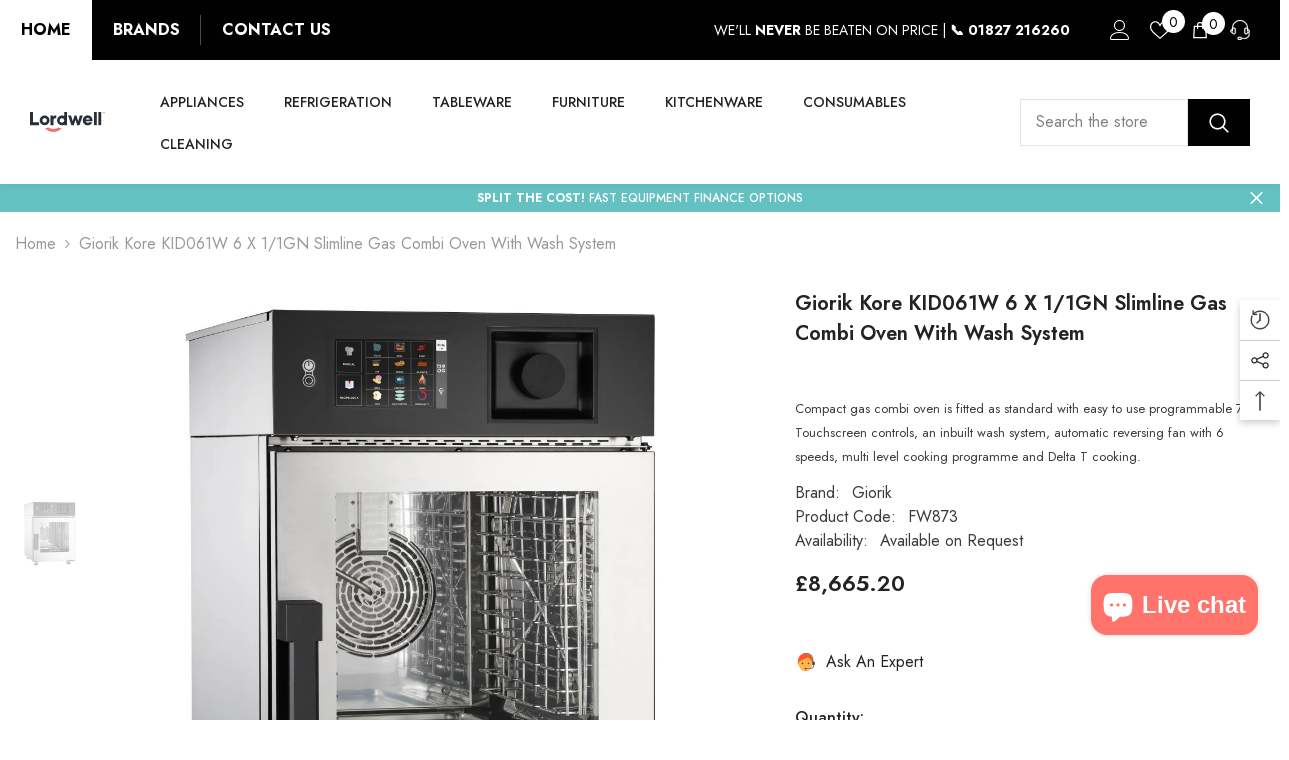

--- FILE ---
content_type: text/html; charset=utf-8
request_url: https://lordwell.co.uk/products/giorik-kore-kid061w-6-x-11gn-slimline-gas-combi-oven-with-wash-system-fw873?view=ajax_recently_viewed&_=1763608752796
body_size: 942
content:


<div class="item">
  <a class="first-info" href="/products/giorik-kore-kid061w-6-x-11gn-slimline-gas-combi-oven-with-wash-system-fw873" data-mobile-click><svg aria-hidden="true" focusable="false" data-prefix="fal" data-icon="external-link" role="img" xmlns="http://www.w3.org/2000/svg" viewBox="0 0 512 512" class="icon icon-external-link">
	<path d="M440,256H424a8,8,0,0,0-8,8V464a16,16,0,0,1-16,16H48a16,16,0,0,1-16-16V112A16,16,0,0,1,48,96H248a8,8,0,0,0,8-8V72a8,8,0,0,0-8-8H48A48,48,0,0,0,0,112V464a48,48,0,0,0,48,48H400a48,48,0,0,0,48-48V264A8,8,0,0,0,440,256ZM500,0,364,.34a12,12,0,0,0-12,12v10a12,12,0,0,0,12,12L454,34l.7.71L131.51,357.86a12,12,0,0,0,0,17l5.66,5.66a12,12,0,0,0,17,0L477.29,57.34l.71.7-.34,90a12,12,0,0,0,12,12h10a12,12,0,0,0,12-12L512,12A12,12,0,0,0,500,0Z"></path>
</svg>
            <img srcset="//lordwell.co.uk/cdn/shop/files/fw873.jpg?v=1713402405" src="//lordwell.co.uk/cdn/shop/files/fw873.jpg?v=1713402405" alt="Giorik Kore KID061W 6 x 1/1GN Slimline Gas Combi Oven with Wash System" loading="lazy" class="motion-reduce hidden-mobile" sizes="auto"/>
            <a class="hidden-desktop" href="/products/giorik-kore-kid061w-6-x-11gn-slimline-gas-combi-oven-with-wash-system-fw873">
              <img srcset="//lordwell.co.uk/cdn/shop/files/fw873.jpg?v=1713402405" src="//lordwell.co.uk/cdn/shop/files/fw873.jpg?v=1713402405" alt="Giorik Kore KID061W 6 x 1/1GN Slimline Gas Combi Oven with Wash System" loading="lazy" class="motion-reduce" sizes="auto"/>
            </a></a>
    <div class="second-info">
      <div class="first product-item" data-product-id="9086154637608"><div class="product-vendor">
                    <span class="visually-hidden">Vendor:</span>
                    <a href="/collections/vendors?q=Giorik" title="Giorik">Giorik</a>           
            </div><a class="product-title link-underline" href="/products/giorik-kore-kid061w-6-x-11gn-slimline-gas-combi-oven-with-wash-system-fw873">
                <span class="text">Giorik Kore KID061W 6 x 1/1GN Slimline Gas Combi Oven with Wash System</span>
        </a>
             <div class="product-price">
        
<div class="price  price--sold-out ">
    <dl><div class="price__regular"><dd class="price__last"><span class="price-item price-item--regular">£8,665.20</span></dd>
        </div>
        <div class="price__sale"><dd class="price__compare"><s class="price-item price-item--regular"></s></dd><dd class="price__last"><span class="price-item price-item--sale">£8,665.20</span></dd></div>
        <small class="unit-price caption hidden">
            <dt class="visually-hidden">Unit price</dt>
            <dd class="price__last"><span></span><span aria-hidden="true">/</span><span class="visually-hidden">&nbsp;per&nbsp;</span><span></span></dd>
        </small>
    </dl>
</div>

      </div>
      </div>
        <a class="second" href="/products/giorik-kore-kid061w-6-x-11gn-slimline-gas-combi-oven-with-wash-system-fw873"></a>
    </div>
</div>

--- FILE ---
content_type: text/css
request_url: https://cdn.shopify.com/extensions/6e21da70-bc51-4567-bd1a-69925d547247/iwocapay-138/assets/banner.css
body_size: 218
content:
@font-face {
  font-family: Aesop;
  src: url(https://static.iwoca.com/fonts/Aesop/Aesop-Light.woff2);
  font-weight: 300;
}
@font-face {
  font-family: Aesop;
  src: url(https://static.iwoca.com/fonts/Aesop/Aesop-Medium.woff2);
  font-weight: 500;
}
@font-face {
  font-family: Aesop;
  src: url(https://static.iwoca.com/fonts/Aesop/Aesop-Bold.woff2);
  font-weight: 700;
}

.iwocaPayWrap {
  background: rgba(244, 247, 250, 1);
  color: rgba(8, 23, 43, 1);
}

.iwocaPayContent {
  font-family: "Aesop";
  font-size: 32px;
  font-weight: 300;
  line-height: 42px;
  letter-spacing: 0px;
  text-align: left;

  display: flex;
  justify-content: space-between;
  align-items: center;
  background-image: url('./Shapes.svg');
  background-repeat: no-repeat;
  background-position: bottom;
  position: relative;
}

.iwocaPayShapes {
  display: flex;
  align-items: flex-end;
}

.iwocaPayTextContent {
  flex-grow: 1;
  padding: 10px 0px 30px 50px;
  max-width: 600px;
}

.iwocaPayInterestFree {
  font-weight: 700;
}

.iwocaPaySmallPrint {
  font-family: "Aesop";
  font-size: 10px;
  font-weight: 500;
  line-height: 16px;
  letter-spacing: 0px;
  text-align: left;
}

.iwocaPayTagLine {
  font-family: "Aesop";
  font-size: 24px;
  font-weight: 500;
  line-height: 32px;
  letter-spacing: 0px;
  text-align: left;

  padding-right: 50px;
  white-space: nowrap;
  display: flex;
  justify-content: center;
  align-items: center;
}

.iwocaPayLogo {
  padding: 0px 12px;
  display: inline-block;
  margin-top: 6px;
  height: 32px;
}

.iwocaPayBlueDoughnut, .iwocaPayMobileBlueDoughnut {
  position: absolute;
  top:0;
}

.iwocaPayGreenDoughnut {
  position: absolute;
  right:0;
  bottom: 0;
  overflow: hidden;
}

.iwocaPayMobileBlueDoughnut {
  display: none;
}

.iwocaPayInterestFree {
  white-space: nowrap;
}

@media screen and (max-width: 1000px) {
  .iwocaPayWrap {
    display: flex;
    justify-content: space-between;
    align-items: center;
    background-image: url('./MobileShapes.svg');
    background-repeat: no-repeat;
    background-position: right;
  }

  .iwocaPayContent {
    flex-direction: column;
    background-image: none;
    align-items: flex-start;
  }

  .iwocaPayTextContent {
    padding: 5px 12px;
    font-size: 14px;
    line-height: 20px;
  }

  .iwocaPayTagLine {
    padding: 0px 12px;
    font-size: 14px;
    font-weight: 500;
    line-height: 20px;
  }

  .iwocaPayMobileBlueDoughnut {
    display: block;
  }

  .iwocaPayBlueDoughnut {
    display: none;
  }

  .iwocaPayGreenDoughnut {
    display: none;
  }

  .iwocaPayLogo {
    margin-top: 3px;
    height: 21px;
    padding: 0px 4px;
  }

  .iwocaPayMobileShapes {
    display: block;
  }
}



--- FILE ---
content_type: text/css
request_url: https://cdn.shopify.com/extensions/6e21da70-bc51-4567-bd1a-69925d547247/iwocapay-138/assets/details_banner.css
body_size: -488
content:
@font-face {
  font-family: Aesop;
  src: url(https://static.iwoca.com/fonts/Aesop/Aesop-Light.woff2);
  font-weight: 300;
}
@font-face {
  font-family: Aesop;
  src: url(https://static.iwoca.com/fonts/Aesop/Aesop-Medium.woff2);
  font-weight: 500;
}
@font-face {
  font-family: Aesop;
  src: url(https://static.iwoca.com/fonts/Aesop/Aesop-Bold.woff2);
  font-weight: 700;
}

.iwocaPayDetailsBannerWrap {
  display: flex;
  max-width: 240px;
  align-items: center;
}

.iwocaPayDetailsBannerText {
  font-family: Aesop;
  font-size: 12px;
  font-weight: 300;
  line-height: 16px;
  letter-spacing: 0px;
  text-align: left;  
}

.iwocaPayDetailsHighlightedText {
  font-family: Aesop;
  font-size: 12px;
  font-weight: 700;
  line-height: 16px;
  letter-spacing: 0px;
  text-align: left;
}


--- FILE ---
content_type: image/svg+xml
request_url: https://cdn.shopify.com/extensions/6e21da70-bc51-4567-bd1a-69925d547247/iwocapay-138/assets/GreenDoughnut.svg
body_size: -471
content:
<svg width="48" height="43" viewBox="0 0 48 43" fill="none" xmlns="http://www.w3.org/2000/svg">
<path d="M11.2134 45.2649C10.5506 64.4612 25.5714 80.5718 44.7678 81.2345C63.9641 81.8972 80.0747 66.8764 80.7374 47.6801C81.4002 28.4837 66.3794 12.3731 47.183 11.7104C27.9867 11.0477 11.8761 26.0685 11.2134 45.2649ZM62.2608 47.0319C61.9625 56.0329 54.3971 63.065 45.3961 62.7667C36.3951 62.4684 29.363 54.903 29.6613 45.902C29.9596 36.901 37.525 29.8688 46.526 30.1671C55.5358 30.4853 62.579 38.0221 62.2608 47.0319Z" fill="#00B378"/>
</svg>


--- FILE ---
content_type: application/javascript; charset=utf-8
request_url: https://searchanise-ef84.kxcdn.com/preload_data.6R0J3X1G7d.js
body_size: 12695
content:
window.Searchanise.preloadedSuggestions=['vogue stainless steel','coffee machine','chefs knives','churchill bowls','ice machine','tormek t-2','baking tray','chef jacket','bain marie','frying pan','serving dish','food processor','dinner plates','kitchen aid','robot coupe','chopping board','combi oven','milk jug','sous vide','cake stand','gastronorm tray','heating element','ice cream','knife sharpener','rice cooker','churchill stonecast','veg prep','microwave oven','display fridge','milk jugs','bar glasses','baking tin','melamine bowls','buffet serving','veg prep machine','chef knives','stainless steel table','olympia kiln','salad bowls','chafing dish','olympia fondant','food storage container','cast iron','samuel groves','frying pans','wine glass','sauce bottle','coffee pot','wine glasses','food presentation','kitchen trolley','storage container','churchill stonecast plate','display stand','victorinox knives','steelite plate','disposable cups','oval dish','food waste bin','safety shoes','chopping boards','vogue pans','plastic storage','induction pan','side glass','meat slicer','hot water boiler','ice maker','stainless steel gastronorm','vegetable slicer','washing machine','cappuccino cups','matfer bourgeat','folding table','plastic lid','rectangular plate','melamine bowl','serving spoons','tormek knife sharpener','cambro tray','coffee pots','heavy pan','gas burners','bread knife','chef trousers','serve over counter display','serving trays','side plates','vogue tri-wall','mixing bowl','cocktail glasses','hi ball','plastic container','victorinox chef knife','coffee cup','induction pans','waffle maker','pedal bins','large cooking pots','pint glass','melamine plate','service cutlery','chopping board set','white plates','olympia flat','table and chairs','pizza oven','stick blender','thermal cut out','steelite simplicity white','cake tin','gastronorm 1 polycarbonate','knife bag','buffet bowls','menu holder','polar fridge','microwave ovens','afternoon tea','coffee mug','dick knives','food warmer','dualit toaster','rectangular plates','washing rac','bar stools','cutlery tray','tea urn','drinks dispense','buffalo element','churchill melamine','sugar bowl','wall shelf','pasta machine','vogue tsuki','red wine glasses','knives sharpener','kitchen knives','william edwards','unox bakerlux','stainless steel sink','loaf tin','bolero table','cutting board','table spoons','kitchenaid mixer','cutlery set','chalk board','multi deck display','cambro dishwasher','craft plate coupe','lincat fryers','champagne flute','serving tongs','plastic cup','vacuum packing','serving bowls','olympia cavolo','planetary mixer','measuring jug','polar glass','plastic bottle','kilner jar','oven safe','food packaging','coffee cups and lids','cambro container','hallde vegetable preparation machine','serving spoon','mini saucepan','baking trays','under counter fridge','spice shelf','jacket potato','oval plates','bar equipment','pedal bin','paper cups','vogue stainless steel pan','ice bucket','serving dishes','dudson harvest','induction hob','toilet roll','steelite bowl','table base','tray bake','plastic glasses','dining plates','black plate','olympia coffee','sauce pan','amefa buffet','stainless steel gn pans','bread basket','squeeze bottle','pasta bowl','blast chiller','temperature prob','vegetable preparation','oven trays','vogue gastronorm','gastronorm 1 lid polycarbonate','tray trolley','counter display fridge','pizza cutter','latte glass','date labels','sauce pans','display freezer','rectangular platters','churchill pink','gastronorm container','gn 1/1 tray','coffee mugs','lumina fine china','square ring','schott zwiesel','soft drinks','rowlett toaster','bar blender','melamine crock','convection ovens','red coffee cup','robert gordon','stainless steel tables','blender jug','vogue storage','walled plate','buffalo thermostat to','saute pan','hand whisk','espresso machine','table knives','steak knife','menu display','pasta bowls','vacuum jug','black tin','paring knife','chest freezer','kitchen aid mixer','water glasses','table cloths','hand mixer','tea cup','cocktail shaker','food cups','wooden stand','pass through','bar spoons','cling film','wooden display','chefs knife','dark wood table','counter dishes','vogue storage container','churchill platter','olympia fusion','cake cover','cast aluminium','parry fully welded stainless steel','double fridge','salt and pepper','vogue shelf','chopping board rack','olympia mug','olympia plastic','hot water','cup with saucer','pepper mill','chef works','vac pack','hot cupboard','coffee cups and saucers','wooden chopping board','cake storage','bottle fridge','bottle cooler','butter dish','polar evaporator','heated display','bean to cup','food storage','hot plate','3 basket fryer','wooden box','buffet service','kitchen signs','fridge undercounter','serving bowl','plastic gastronorm','vogue pro knife','slim jim','poly carbonate','drain pump','aps stainless','shoes for crews','weight scale','shelving unit','steel bowl','oval tray','churchill stonecast evolve','walled plates','dip pots','clear cover','food heat','cast iron plate','steak knives','display fridge side glass','mini steel pan','green bowl','ingredient bin','blue seal oven','soup bowls','stainless steel bowls','heavy duty stainless steel table','wooden tray','palm leaf','bottle coolers','steel toe cap','coffe cups','steel gastronorm 1/1','cocktail glass','grab go','drinks tray','glass racks','order pads','hand blenders','bar trays','water filter','rolling pin','small bowls','pressure cooker','cake fridge','syr bucket','stainless steel','meat knife','salad container','olympia plates','side bowls','baking dish','gastronorm polypropylene','conveyor toaster','cake display','cold cup','8oz cup','steel bin','electric ovens','salt pepper','food covers','black knife','pie dish','olympia pink','sauce jug','stainless steel jug','stack rack','menu boards','ice cream freezer','blue tumbler','melamine plates','small coffee','bains marie','hygiplas knife','drip tray for','trays mm','saucepan stainless steel','stainless steel basket','steelite mugs','walk in','knife storage','glass door','bread tin','churchill ramekin','robo coupe veg prep','mop handl','coffee 8oz','red wine','service station','vogue tri wall','buffalo blade','heated cabinet','gn pan','delivery bag','blow torch','silicone mat','gastronorm gn 1/1','tray with handle','storage container with lid','serrated knife','bar fruit','service spoons','pastry brush','table napkins','olympia spoon','bar stool','deli containers','square plates','paella pan','can opener','soup spoons','knife sharpening','take away cups','silicone mould','blue roll','tormek t','gas burners table top','pizza peel','plastic signs','espresso cup','juice dispenser','chef knife','steelite plates','serving plate','a frame','churchill vitrified','matfer bourgeat gastronorm','10 l food container','display bowl','thermal cut','steel table','wood serving table','crisp display','water bath','modern twist','cambro basic 610','bbq gas','wooden crate','convection oven','chairs stackable','fry pan','olympia lumina','storage bin','beverage urn','tumbler glass','glass rack','cambro gastronorm','buffet tray lid','alchemy tray','churchill stonecast evolve coupe','ice machines','smoothies blender','buffalo blender','half pint','round bin','metal ramekin','athena oval plate','buffalo lid','quench mug','12oz cups','recycling bin','napkins 40x40','insulated jug','double ended','pizza table','stem beer glasses','kitchen sink tap','rectangle dish','buffalo dial','waring double waffle maker ww200k','steam wand','12oz cold cups','table fork','upright freezer','door stop','soup kettle','lid for vogue saucepan','polar filter','rational icombi pro combi oven icp 6-2/1/g/n','olympia whiteware','meat mincer','poseur table','roasting dish','gastronorm trolley','cake slice','drip tray','polar led light','pastry knife','chafing dishes','polar ice maker','cotton waist apron','melamine platter','chalk pens','santos grinder','candy floss','food prep','churchill stonecast round wide rim bowl','tea cups','glass cloche','table napkins paper','salt & pepper mill','hot water urn','stainless steel pans with handles','cup with lid','kitchen trolleys','polar shelf','manual microwave','food cutter','metal bowls','salad spinner','poached egg pan','dishwasher basket','roasting tray','polar fridges','shower cap','fiesta cup','champagne glass','ice cream machine','unox oven','wine buckets','coffee and saucers','tray wooden','steelite craft','slip buster','cold room','steelite aurora mug','casserole dish','buffet display','merry chef','white coffee mugs','display wooden','champagne glasses','bin bags','vogue knee operated','counter displays','casserol dish','palette knife','dynamic blender','royal porcelain','zoin tibet','24oz kraft','bottle squeeze','bin wheels','32cm lid','soap dispenser','dishwasher with drain pump','high speed','bamboo plates','robot coupe blade','bowls 80mm','food tongs','microwave fuse','white dinner plates','kitchen spoon','plastic jug','buffalo bbq','under counter storage','vogue sink','display cabinet glass','le chef','de buyer mandoline','oven safe serving dish','self adhesive','kiln sandstone','olympia sandstone','food probe','utopia tumbler','wooden serving','salad display','buffet spoon','gas fryers','digital timer','buffalo induction','cutlery holders','coffee urns','slush machine','eco burner','blue seal','melamine trays','high ball','diversey sure','double fryer','induction range','buffalo gas','stonecast plume','ice well','polar slush','olympia kiln ocean','slicing knife','melamine square','sink plug','led transformer','shelf wall','1985 electric wet bain marie','de buyer','dynamic mx91','wire shelf','speed pourer','blue glasses','dual grip','beverage dispenser','salamander grill','gas griddle','fire lighters','stainless bowl','vogue double handled cheese cutter','white plate','table leg','churchill vintage','vogue chamber vacuum pack bags 300x350mm 100 pack','condiments holder','womens safety','cambro elements','cambro shelving','bowl melamine','fryer sive','dessert glass','fruit bowl','buffet trays','deep fryer','take away lid','food process','baking sheet','ink coupe plates','wire basket','chef trousers black','non slip','carbon steel','carving knife','cambro insulated','metal base','pie warmer','ice cream tub','cooking trays','vacuum pack','flour bin','crepe machine','drink tray','barista machine','diamond wheel','vacuum packing machine','knife rack','plate cover','cambro trolley','sugar bowls','churchill plates','non slip mat','beer bucket','simply syrup','butter dishes','knife block','plastic pot','paper napkins','olympia whiteware flat','buffalo fryer head','buffet risers','pastry mat','steel jug','table top fridge','large serving bowl','dualit kettle','milk jug olympia','sandwich press','buffalo stick blender','churchill homespun accents aquamarine','pump flask','high chair','hand blender','mop bucket','heat lamp','aluminium shelf','burger press','buyer non-stick','serving tong','bolero table tops','gravy boat','baked potato oven','black iron pans','cam dolly','counter display','white platter','churchill monochrome','commercial baking tray','paper bowl','harvest plates','metal tray','shower gel','whipped cream','gastronorm polycarbonate','antique taupe','double double sink unit','bloomer box','basket stand','wood frame','ceramic gastronorm','coffee cups','kiln cappuccino','oval platters','1/1 gn lid','olympia kiln saucer','saute pans','thermal cut-out','combi ovens','chip pots','lincat cibo','classeq pass-through','buffalo thermostat','table top fryer','steam pans','small chopping','tea bags','knife bread','flat trays','salad bowl','amefa fork','salad bar bowl','buffet bowl','olympia whiteware flat round plates','wooden bowl','preserve jar','dolly glass','oval shape plate','japanese knife','control knob','santos jug','ice cream maker','floor mat','preserve jars','buffalo 10ltr','vogue 24cm','oven stand','washing up liquid','cleaning trolley','stainless cleaner','vogue lid 28cm','matfer mould','cereal dispenser','cereal bowl','inch plate','vogue pizza','display rack','buffet platter','spritz glass','olympia kristallon polypropylene','small dishes','hobart dish washer','polar glass door','coffee percolator','kitchen canopy','vegetable preparation machine','ml jug','ingredient bin storage bin','buffalo feet','vogue stainless steel tables','tea light holder','stacking chairs','drink dispenser','churchill tanner','mousse ring','fosters refrigeration','rack shelves','display container','display cabinet','series 7 utility','stainless steel frame','blue seal 1200mm','from colpac','red bin','measuring jugs','oven safe bowl','kiln moss','olympia athena oval plates','undercounter fridge','salad box','polar guide','toughened hi','fiesta coffe cup lids','spanish pan','vogue induction pan','vogue aluminum','trays for oven','lincat silverlink','gastronorm tray 1/2','knife set','alvo cup','sauce bowls','deep fat fryer','2l jug','vogue trolley','juice pour','wide rim','crock black','chair trolley','kraft salad bowl','steelite craft quench mugs','bottle opener','drinks fridge','die cast','menu holders','cheese cutter','cambro 4 tier premium','serving tray','black basket','storage box','coffee stirrers','chopping board stand','cooker top','napkin holder','veg chopper','buffalo salamander grill','brita purity c','alchemy cup','dynamic heavy duty stick blender smx 600 turbo','chef coat','white plate bone china','deep stock','food sealer','cake box','bowls mixing','schneider bread proofing','hallde veg','flat griddle','olympia kiln smoke','stainless steel tray','not heating food','trolley wheel','stainless steel centre table','hygiplas low-density','black chefs whites','display fridge glass','waring blender jug','ice cream container lids','ice cream containers','coffee grinder','night blind','gravy jug','apron black','fish slice','bit on the side','gluten free','vac bags','serve over','salad bar','water boilers','warming cabinet','cheese dish','wooden board','vinegar glass','cookie cutter','victorinox rosewood','pasta basket','fish and chip','buffalo mincer','caterlite microwave','food container','kitchenaid mixe','colour spra','vogue fruit wedger','kitchen knives set','air fryer','digital scale','rimmed bowl','bottle cap','counter top assisted service','main knife','glass trolley','foster glass fridge','fluted edge','timeless vintage','shot glass','wooden forks','potato chipper','long tongs','element cap','28cm frying pan','olympia cafe saucers','onion machine','steel sharpener','vogue saucepan lid 32cm','gold cutlery','cooking spoon','glass plate','stainless folding table','food tray','gin balloon','ice bucket stand','hand soap','brown sugar syrup','triangle plates','kraft salad','meat thermometer','bratt pan','bolero high chair','plate warmers','large serving plates','electric pans','spiral mixer','tealight holders','sundae glass','griddle pan','olympia glass','stacking mugs','chip pan','parry 2 burner','stainless steel folding table','paper cup','cambro cart','table c','olympia champagne','tsuki series','disposable lids','gastronorm 1 cover polycarbonate','baking parchment','plastic jugs','dessert spoon','monte carlo glasses','fridge boxes','sauce pot','freezer bags','panini grill','gastro 20mm','insulated teapot','measuring cups','vegetable serving dish','ice cream gelato','single induction hob','syr handle','dessert spoons','craft blue bowl','fruit storage','gastro inserts','cups and saucers','onion chopped','bakery rack','mercer wavy-edge','bianco bowl','tall glass','vogue roasting','steel mixing bowl','ice cream scoop','chip pot','plastic trays','splash guard','pumpkin spice syrup','vegetable peeler','candle holders','milk pan','polar g592','oven tray','milkshake blender','temp probe','cooks kn','vogue plastic storage box','electric frying pans','grey enamel','soup pot','oven door seal','soup cups','olympia flat round plates','old fashion','food servery display','hot counter tray','churchill coupe plates petal pink','steel sink','compostable trays','emerge seattle','dispenser cling film','fast food tray','lapis cups','polar c-series','hells handle','blast freezer','vacuum chamber machines','chocolate tempering machine','coffee jug','reusable fork','pie cab','cast iron dish','buffalo sealing','buffalo thermal cut-out','pass through dishwasher','coffee pots stainless steel','cooking tongs','utopia glasses','dinner knife','winterhalter glasswasher','champagne steelite','oven to table','2 litre container','display date','serving table','chopping board sets','taco holder','bin liner','table top fryers','metal table','men’s safety trainers','safety trainers','crate display','compostable bowl','disposable bowls','olympia bowls','dicing grid','table trolley','glass box','curry bowl','cambro boxes','olympia toughened tumblers','cambro basic','electric range ovens','eared dish','hallde cutting tools 4 pack','kitchen racks','small bowl','1l jug','water jug','olympia ocean','cooker hood','turning knives','gastronorm liner','veg cutter','unox tray','polar middle door spare gl009','vouge pan','evaporator fan','furniture polish','athena mugs','vegware 12oz','synchronous motor','double handled cheese','polar display fridge','food thermometer','measuring jug 2ltr','stainless steel milk jug','wooden cutlery','bar cooler','clotted cream','gn 1/1 platter','blue platter','temperature probes','pasta cutters','hot cloth','black handled','double commercial fridge','parry electric grill','rice wood','bamboo was lates','buffalo slicer','savoie wine glass','steelite alvo','cake dome','cake plate','baguette pack','plastic bottles','lazy susan','dynamic dynacube manual vegetable chopper with blade set','cocktail napkins','cambro freshpro','shredding machine','banquet chairs','bowls 90mm','salad bar bowls','bread baskets','melamine salad bowl','stainless basket','blue icing','dress shoes','chefs hat','slate boards','kitchen roll','chest freezers','cake divider','kebab knife','olympia athena wide rimmed plates 165mm','cake cutters','kitchen aid whisk','4 tier wire shelving','blixer lid','tsuki knives','chef whites','dynamic dynacube','tong black','glass bin','robo coupe lid','robo coupe','silicone brush','pastry brushes','mixing spoon','mop head','salad serving dish','araven plastic storage','clearing trolley','black tim','chef & sommelier cabernet','dinner plate','stone cups','plate coupe 8','craft plate coupe 8','heat sealer','vacuum seal','square tin','fine china','induction pan vogue','induction saucepans','water cooler','churchill melamine stonecast','blue seal griddle','toilet rolls','electronic scales','glass jugs','grey trays','security mini','amefa oxford','rinse aid','coke zero','steelite baja cactus rectangle trays','matter whisk','hallde cutting tools 4 pack h84012','coffee syrups','commercial food processor','steelite baja cactus rectangle','plates plastic','bonzer can opener','white wine small','cocktail set','cocktail bar','unox trays','churchill isla','unox sf','vinyl gloves','durable bin','bottle bins','robot coupe blixer lid','sauce bottles','gastronorm tray 150mm','caterlite induction hob 2000w','plastic take away','porcelain blue','hot bag','knife wrap','victorinox slice','shelf wall mounted','parry bain marie','buffalo shaft','lpg g3512','saucepan lid','disposable wooden','drip tray for oil','cambro 4 tier','fridge display','knife case','trays 460x330','white banquet roll','vat number','buffalo bar blender','round wood stand','clear squeeze bottle','conical strainer','chopping board 600x450','matfer bourgeat excellence stainless steel stock pot','excellence 28cm','nj9238gk compressor','marker pen','chocolate shaving','cake card','flat mop','meal box','beaumont glass','geneva guild','ice scoop','coffee spoons','kitchen thermometer','fruit tongs','high density chopping board','blue water glasses','luggage cart','knife harp','colour coded knifes','casserole lids','samuel casserole lids','extractor fan','tea glass','soup urn','socket mop','high heat','glass water bottle','range oven','olympia kelso','cambro camwear','hair net','pink plates','fusion buffet','whisk guard','red stop','dishwasher rack','olympia bead cutlery','cutlery with soup spoons','blue cup mugs','coffee machine bean to cup','hand squeegee','vogue stainless steel & aluminium tri-wall mini saucepan 9cm','salt shaker\'s','sola hollands','stonecast barley white walled plate','chip cup','olympia build-a-bowl','victorinox serrated','craft green plate coupe','olympia kristallon','meat grinder','plastic tub','brown tray','noodle bowls','chill box','muslin cloth 990mm x 10m','buffalo l511 element','olympia pack','round baking tray','glass door hinged','piston funnel','single induction','black aprons','display fridge glass-sided','warming drawer','tall pint glass','pizza tray','32 cm pan','olympia airpot','milk steamer','white chef jackets','chef jackets','foil containers','huhtamaki pause disposable coffee cups','lin st fryers','polar table top fridge','dick roll bag','sundae dishes','silicon mat','polycarbonate container','cleaning gloves','global knives','olympia gastronorm','speed pourers','4 tier wire shelving kit','ir6 rg24','oasis citrus','classic chef knife','service trays','poached egg','harley cutlery','punch barrel','soft serve','cano water','red spirit','plastic tubs','gas fryer','olympia athena','utopia carafe 1l','insulated serving bowls','fryer utensil','stainless steel frying pan','shallow pan','williams crystal 2 door bakery freezer','water pipe','hand wash','glasses lav','knife sharper','cake smooth','churchill alchemy ambience','alto-shaam deluxe control converge 3-shelf multi-cook oven cmc-h3h dx','sauce boat','rational icombi pro combi oven icp 20-1/1/g/n','polar handle ah341','doughnut machine','polar u series fridge','pan set','sola ibiza','coffee flask','paper plates','bamboo board','sauce dispenser','pizza stone','elegance flute','toaster heating element','samsung dryer','wooden spoon','white wine glassware','electric fryer','heavy duty stainless steel work table','hobart twin utensil washer with drain and exhaust heat recovery uxtrc-10a','from synergy','gastronorm non stick','kilner berry','stainless steel saucepan 18cm','buffalo catch','champagne bucket stand','white service','dough mis','polar water sensor','large bain marie','falcon electric griddle','vogue tsuki series 7','bread knifes','tin foil','bolero parasol','industrial cooker','churchill stonecast accents','table runner','copper mug','ladies white fitted chef jacket','f dick 1905','bbq tongs','steel wall shelves','food trays of bain marie','gas stove','steel tables','high table','slotted spoon','catering lpg','paste bowls','table risers for food','cutlery holder','gastronorm 1 polinorm','basket fryer','chef & sommelier','foil container','digital thermometer','glass storage','xl ladies chefs','dough scrapers','bar blades','sink waste','lpg water urn','wire shelving','syrup vanilla','mini soap','foster 52kg blast freezer/chiller cabinet bft52 17/286','coffee glasses','tin storage','table numbers','enamel plate','olympia canvas','range cooker','lazzo dinner spoon','vogue gastronorm rack','santos juicer','kings cutlery','vogue stainless steel folding work table','compact jugs','sink colander','stainless steel plate','folding chair','dough mixer','robot coupe 3 lid','table slip cover','churchill cinnamon','chef skull cap','mini fridge','party box','spice rack','olympia cavolo flat round plates','shelving kit','buffet riser','cooker gas','grease trap','foster fridge','milk fridge','fridge fan','buffalo 1mm slicer disc','dough fridge','blue spoon','roasting tin','cheese grater','chocolate sauce','wearertech relieve','wearer tech','caterlite food processor','craft bowl','black plates','stonecast mug','alto-shaam deluxe control vector 4 shelf multi-cook oven vmc-h4h dx','bolero perth','electric cooker','pizza screen','coupe glass','gas urn','heat lamps','gastronorm pan','knives sharpening','high density','silicone lif','frying pan non-stick','chip basket','plug guard','polar u-series ice','cheese knife','soup plates','kraft salad bowls','polystyrene boxes','champagne coupe','bottle stoppers','racking store','griddle elements','stainless steel big','bottle top','salad spinners','fiesta cup 12oz','hog roast','soup spoon','sugar pot','fryer range','drink syrups','buffalo 6 burner','roasting trays','olympia mineral rectangular plates 335mm','dick serrated','aps four tier','sugar pourer','replacement 4.5mm cutting plate for buffalo meat mincer 22','hot dog','victorinox palette','boston shakers','first aid','sandwich prep','wusthof chef knife','birkenstock tokio','buffalo filter support','vegetable cutter','santos 10ltr dough mixer 10','kilner bands','large colander','red wine glassware','ketchup dispenser','cup & saucer','glaze pop','pizza pans','coffe cup','take away packaging','sola lotus','flat top','knife sets','tee towels','mini 90mm','vogue lid','fruit basket','cambro gobox','syrup caramel','peppermint syrup','cleaning products','bin liners','unox bakerlux shop pro camilla touch 10 convection oven','bowls round','washing racks','bar fridges','condenser fan','tormek professional','thermo lid','buffalo board','tab grabber','potato peeler machines','date gun','bin 40l','gas rings','butler tray','salad pots','food bowl','roasting lid','tabletop ovens','table ovens','table top ovens','vogue soft grip','olympia kiln plates 280 mm','olympia kiln plates 280mm','round takeaway','street food','hot counter serv','dispo round','dishwasher powder','bamboo cutlery','rice husk','polypropylene jug','chip crowns','grease proof','amt gastroguss','non com','whipped cream vogue','tormek professional knife sharpener','steelite craf raspberry','steelite craf mugs','steelite craf','kitchen clothes','pink mug','luxury toilet rolls','hand towels','gas interlock','steelite aurora','paper slipcovers','room service trolleys','50 cm lid','kraft tray','utopia timeless vintage martini','coconut shell','hollowick liquid candle','hollowick liquid candles 8hr disposab','merrychef eikon e1s high speed oven','whiskey glasses','pizza box','bolero wheels','bolero swivel wheels','reserved signs','vogue cf339','tradition plus','pastry cutter','deep ceramic','glass table','food liner','ingredient coop','10l container','bread container','walk in fridge','knife holder','all clad','bin magnet','colour code','soup cauldron','colour knives','chefs knifes','chef knifes','colour knifes','chef knifes colour','cookie jar','saw blade','schneider bottle','buffet bread board','compostable bags','cast iron juices','polar g-series countertop food display fridge 120ltr black','mobile hand wash','cream whipper','tea & coffee jug','milk & sugar pots','clipper tea','tea coffee jug','grey trolley','lincat lamp','olympia kiln cappuccino 230ml','foot handles','refuse sacks','egg slice','uffin tin','yorkshire pudding','handwash dispenser','hold o mat','gas oven','araven tub','hygiplas chefs knife white 15.5cm × 1','eco ware','steelite simplicity jugs','glass jar','matfer bourgeat classe','portable hot plate with','portable hot plate','hot lamp','cake lids','utopia glass','insulated gravy','utopia cutlery','glass polisher','ice machine glass','pan 16cm','outside tables','coffee cleaner','kitchen stickers','cocktail strainers','churchill dishes','service soup','soup display','condiment display','chip scuttle','hot hold trolley','trolley with sides','enclosed trolley','allergen saf t zone','7 set chopping boards','jam portions','bun tin','wood care display','oval plates black','steamer pans','condenser dryer','chopping board 7','7 chopping board set','tumble dryer','dishwasher salt','black napkins','baguette bag','safety posters','vogue dishes','stainless steel table 1800','steel toe trainers','sack holder','braked castor','label gun','kraft soup','amefa table fork','amefa virgule','olive apron','parasol base','11 inch coupe','araven gastronorm','white bowl','oslo churchill','black napkin','master class pan','tap inlet','bourgeat 16cm','paper tray','reusable bowls','disposable bowl','disposable plate','ogue magnetic knife rack','olympia serving tray','1 litre jar','blender lock ring','white walled plate','cambro tray camtread black 457mm x 660mm','black tray','chefs shoes','coffee filter paper','coffee filter','kraft 5oz','bio pak','buffalo coffee pot','glass coffee pot','vogue stainless steel midi pot wash sink with undershelf','rational combi oven care control tablets red','beaumont box','ice cream container','utopia pint','san miguel','bar module','buffalo rubber','arcoroc hi ball','arcoroc hiball','buffalo upper cast','menu a4','wheel trolley','square wheel','glass boxes','boxes glasses','racking glasses','brownie tin','kids activity','blue bowls','serving bowl for curry','bowl for curry','mumbai collection','wooden crates','marco water','olympia mugs fondant','pompeii stone','hobart parts','dustpan & brush','suma grill d9','kraft pots','pet cup','kraft bowl','kilner wide mouth seal','kilner seal','pot wash sink','25 l bin','radnor still fruit','olympia conical','digital thermostat xr02cx','cutlery sets','table stainless steel','stainless table','stainless cold','stainless cold room','fusion rice','olympia fusion rice','hygiplas low density chopping boards','wusthof classic paring','polar g-series upright fridge 600ltr','kitchen tables','microplane da412 gourmet grater','fiesta tray','liquor glass','lined wine glasses','comfort topper','cheese plate','churchill nova plate','burger plastic','vogue bench can opener cog','canape spoons','stainless steel wall shelf','clip holder','label holder','label grip','label stands','drain shelf','mat fabric','cable floor','cable floor mat','cable protector','cable mat','big bucket','table number','table number grips','a3 menu','hot water hand wash basin','table top bin','toilet tissue','4oz aqueous','suction set','butter ramekin','turning knife','serving slice','thermo mix','white chopping board','wood server','beer dispenser','spice tray','non stick pan 20cm','non stick pan','8 inch plate','cup saucer','polar middle door spare gl004','meadow churn','tea sets','vouge pots','vouge pans','vogue 32cm','black salad tongs','salad tongs','grill plates','olympia mugs','measure 35ml','glass cleaner','cleaning caddy','cleaning tray','bolero chair','conference chair','drinks dispenser','vinegar bottle','wooden fork','coffe mug','mango purée','vogue carbon steel paella pan 33cm','vogue stainless steel saucepan 14cm lid','vogue stainless steel saucepan 24cm lid','vogue lids','vogue steel casserole pan','stainless steel casserole pan','vogue casserole pan','vogue casserole','buffalo mm','chairs conference','just for you soap','kitchen equipment','buffalo vacuum pack gasket','site survey','moveable table','athena cereal','athena pasta','poly carbonate cup','bread bin','foldable trolley','d w','de buyer special shortbread kit','handle mop yellow','handle mop','spare ldpe refillable bottle 1000ml with rubber tube','vegware clear','cake cutting','wok skimmer','oyster knife','cup trolley','kitchen solutions','fly killer','robot blixer 3','hotel plates','starter plates','steelite alvo venitia plates 165mm pack of 36','rona wine glass','bottle lids','matfer bourgeat disposable comfort xl piping bags','salad knife','polycarb sundae dishes','spirit pourer','coffee machine cleaning brush','plastic plates','90mm ring','table top freezer','g377 fan','polar g-series pizza prep counter fridge with topper 368ltr','lincat hot plate','baking tray uropa','vogue table','cream dish','lincat filter eb4fx','lincat filter','buffalo heat and soup kettle','olympia fondant bowls','vogue scoop 900ml','wham cuisine','tongs 300mm','brita quell st','rona edge','olympia kiln platter','filter coffee','black chopping board','small metal bowl','black tongs','black to','18cm santoku','well vegetable','well slicer','coffee flasks','glassrack extender','bar tables','robo coupe 29341','small metal bowls','twin tank twin basket countertop electric fryer df618','foster blast','waring stick blender','kraft soup cups','sous vide machine','vogue muffin','dynamic junior','tray slide','bormioli rocco emilia swing top bottle','pelican pump','small measuring','hygiplas thick high density chopping board standard','steelite alvo saucer','purple knife','infrared food warmer','economy table','waring bowl','slimline serve over counter','retarder prover','coffe grinder','buffalo oven','electric veg chopper','vegetable chopper','cambro lid freshpro','food slicer','vegetable slice','cake boxes','waiter pad','note pad','tea light','conference chairs','bowl tasting','tasting bowl','steelite stacking mug','chocolate duster','chocolate sugar','drink toppings','blue melamine bowl','afternoon tea stand','soft serve ice','speed well','tormek professional knife sharpener t-2','guide rings','rings mousse','olympia bowls pink','planetary mixer stand','microwave 1000w fuse','fuse microwave 1000w fuse','fuse microwave 1000w','buffalo small lid','cake cases','nest it','sweet bird puree','plastic spoon','napkin dispenser','white mugs','sorbet gelato','under counter dishwasher','fly zapper','buffalo s heating element for bains marie','parry modular bar shelving station mb-ss','parry modular bar shelving station mb-ss9','parry modular bar ice well mb-iws','spice jar','fan motor','buy bib','matfer bourgeat frypans','matfer bourgeat induction','polypropylene cup','200ml bottles','bottle bags','buffalo ignition','kitchen spoon with hook','spare refillable bottle','olympia kiln pasta','chiller controller','wash basin','conic bowls','ripple bowl','cheese knive','water jugs','power blender 5','electric flat griddle','washing tabs','menu display/storage','cup tray bake','blade x 20mm','kit blade & pusher x 20mm','kit blade & pusher','cup carrier','coffee cup holder','plate carrier','buffalo combi oven','salad tong','black tong','jantex dual bucket mop wringer with frame','large kilner','glass bowls lid','glass bowls','victorinox kitchen shears','long neck tap','mason glass','robot coupe r301 ultra','robot coupe 1mm slicing disc','metal stand','dough box','vogue knife','wood acrylic magnetic knife block','ceramic kamado','le chef professional trousers','amefa metropole','lincat hot water boiler wall mounted','oval vegetable','whisk kitchen aid','napkin ring','olympia oval vegetable','japanese mandoline','bread tins','gateaux mould','kitchenaid whisk','small black tea tray','de buyer mandolin','freezer shelf','mixing spoons','vogue preserve jars 285ml','the when','food check thermometer','melamine stonecast','plastic melamine','manual water softener','jantex bin bags','polycarbonate tumbler pebbled','plastic tumbler','combi oven 1 phase','12oz cup','ice cream fridge','wooden serving dish','long square','serving wooden','hot water taps','for dynacube','santoku series 7','piping bags','bar fridge','olympia kiln moss','black jug','cutlery black','oven baking dishes','isi gas','harley spoon','polar guide set','churchill agano','amefa lou','amefa lou laguiole','sola lima','red and white wine glasses','gravy dispenser','3 pint jug','toughened hi ball','14 dinner plate','cookie tray','coffee tamper','milk steamer jug','fiesta cups with lids','fiesta cups','table top griddle','craft green plate coupe 8','cold foam','cake cutter','lpg fryer','vogue wedger','chip bag','buffet signs','cold cup fortune','aluminium teapot','tray vogue baking tray','vogue baking tray','induction pan sets','polar compressor','induction wok','dish basket trolley','magnetic knife rack','pestle and mortar','coffe urns','lincat silverlink fryer','chair carrying','food label','buffalo veg prep belt','tray lid','stonecast melamine','chafing fuel','aps roll top cool display tray single deck','blue seal flat grill','blue centrefeed','salt tablets','glass carafe','bottle openers','canape spoon','table for cakes','slate trays','dispenser paper kitchen towel','dispenser kitchen','baja sandstone','vogue stainless steel table with upstand 1200mm','rotary switch','aps black deli spoon 6 pack','salad spoon','fish knife','coat hooks','stemless bowl glasses','bowl glasses','buffalo 10l inner pot','buffalo 10l inner','disposable spoons','upright display cooler black','nisbets essentials upright display cooler black','spice grinder','santos blender jug','santos blender','coloured tongs','blue container','hanging scales','mx91 mx2000','fondant mint','thor pilot','buffalo door handle','door handle','bormioli rocco','smoke churchill','churchill tide','stack up old fashioned','stack 210ml','stonecast barley white','alvo plate','buffalo door track','heating elements','date code genie labels','oven dish','lasagne dish','black baking dish','black serving dish','black casserole','ovenproof dishes','cake stands','tapas dish','tapas fish','fries equipment','mixing bowl metal','display chest freezer','victorinox pastry','victorinox chefs','victorinox paring','utopia fork','onis endeavor','takeaway box','kitchen timer','fire bowl','dishwasher liquid','quench mug green','hand sink','cocktail bartenders','unox stand','unox rossella','finish professional rinse aid','kenwood kmix','plates paper','pizza wheel','wiper 2ply','steamer tray','perforated gastronorm','fiesta plate','rational tab','glass basket','paper towel','vacuum jug 1ltr','induction units','victorinox fibrox slicing','cross back bib','sandwich grill','large enamel soup mugs 670ml','large mugs','large mug','electric hob','ice cube','olympia canvas small rim round plate wheat','small fork','cake forks','milk fri'];

--- FILE ---
content_type: image/svg+xml
request_url: https://cdn.shopify.com/extensions/6e21da70-bc51-4567-bd1a-69925d547247/iwocapay-138/assets/MobileBlueDoughnut.svg
body_size: -476
content:
<svg width="36" height="42" viewBox="0 0 36 42" fill="none" xmlns="http://www.w3.org/2000/svg">
<path d="M-74.7984 -22.8987C-75.7047 3.35231 -55.1637 25.3835 -28.9127 26.2898C-2.66176 27.196 19.3695 6.6551 20.2757 -19.5959C21.182 -45.8469 0.641045 -67.8781 -25.6099 -68.7844C-51.8609 -69.6906 -73.8921 -49.1497 -74.7984 -22.8987ZM-4.99101 -20.4823C-5.39894 -8.17345 -15.7446 1.44299 -28.0535 1.03506C-40.3624 0.627131 -49.9788 -9.71855 -49.5709 -22.0274C-49.163 -34.3363 -38.8173 -43.9527 -26.5084 -43.5448C-14.1875 -43.1097 -4.55589 -32.8032 -4.99101 -20.4823Z" fill="#205EAC"/>
</svg>


--- FILE ---
content_type: image/svg+xml
request_url: https://cdn.shopify.com/extensions/6e21da70-bc51-4567-bd1a-69925d547247/iwocapay-138/assets/logo.svg
body_size: 1139
content:
<svg width="112" height="24" viewBox="0 0 112 24" fill="none" xmlns="http://www.w3.org/2000/svg">
<path fill-rule="evenodd" clip-rule="evenodd" d="M75.8725 24H54.559C53.8135 24 53.2109 23.3975 53.2109 22.6519V1.34809C53.2109 0.602561 53.8135 0 54.559 0H75.8623C76.6078 0 77.2104 0.602561 77.2104 1.34809V22.6519C77.2206 23.3975 76.618 24 75.8725 24ZM55.9173 21.2936H74.5245V2.68596H55.9173V21.2936ZM70.1832 11.5817V7.73146C70.1832 7.53742 69.9892 7.40466 69.8053 7.47615L67.6505 8.37486C67.5484 8.41571 67.4871 8.51784 67.4871 8.63018V15.3706C67.4871 15.4829 67.5484 15.5749 67.6505 15.6259L69.8053 16.5247C69.9892 16.5961 70.1832 16.4736 70.1832 16.2693V11.5817ZM62.9463 15.3698V8.62935C62.9463 8.51701 62.8748 8.41488 62.7829 8.37403L60.6281 7.47531C60.4442 7.40382 60.2502 7.53659 60.2502 7.73063V16.2685C60.2502 16.4728 60.4442 16.5953 60.6281 16.5238L62.7829 15.6251C62.885 15.574 62.9463 15.4821 62.9463 15.3698ZM83.7915 17.0854H82.644C82.3479 17.0854 82.1813 16.9188 82.1813 16.6227V4.44462C82.1813 4.14849 82.3479 3.98193 82.644 3.98193H86.6047C89.4178 3.98193 91.3611 5.74016 91.3611 8.23869C91.3611 10.7372 89.4178 12.514 86.6047 12.514H84.2542V16.6227C84.2542 16.9188 84.0876 17.0854 83.7915 17.0854ZM86.6047 10.5892C88.2704 10.5892 89.3068 9.68229 89.3068 8.23869C89.3068 6.8136 88.2704 5.90672 86.6047 5.90672H84.2542V10.5892H86.6047ZM101.099 8.40526V14.5498C101.099 14.957 101.247 15.4012 101.654 15.4012H101.691C101.987 15.4012 102.135 15.5492 102.135 15.8268V16.4006C102.135 16.9558 101.691 17.1594 101.154 17.1594C100.266 17.1594 99.7104 16.7892 99.4513 15.9194C98.785 16.6412 97.7301 17.2704 96.4346 17.2704C93.973 17.2704 92.1223 15.2901 92.1223 12.514C92.1223 9.73782 93.973 7.75749 96.4346 7.75749C97.582 7.75749 98.5259 8.2572 99.0997 8.88646H99.1367V8.40526C99.1367 8.10914 99.3033 7.94257 99.5994 7.94257H100.636C100.932 7.94257 101.099 8.10914 101.099 8.40526ZM99.1367 14.3832V10.6447C98.637 10.0154 97.7116 9.57125 96.7862 9.57125C95.2131 9.57125 94.1211 10.7742 94.1211 12.514C94.1211 14.2537 95.2131 15.4567 96.7862 15.4567C97.7116 15.4567 98.637 15.0125 99.1367 14.3832ZM107.452 18.714L111.431 8.46079C111.542 8.20168 111.375 7.94257 111.042 7.94257H110.006C109.728 7.94257 109.58 8.07212 109.488 8.33123L107.1 14.8644H107.063L104.713 8.33123C104.62 8.05362 104.491 7.94257 104.194 7.94257H103.14C102.788 7.94257 102.64 8.16466 102.751 8.46079L106.101 17.0854L105.768 18.0293C105.472 18.8251 104.99 19.1952 104.324 19.1952C103.898 19.1952 103.565 19.0842 103.343 18.9917C103.047 18.8621 102.88 18.9361 102.732 19.2508L102.418 19.8985C102.251 20.2317 102.325 20.4353 102.621 20.5648C103.288 20.8794 103.861 20.972 104.324 20.972C105.842 20.972 106.86 20.2317 107.452 18.714ZM-6.10352e-05 4.46953C-6.10352e-05 5.15432 0.555169 5.70955 1.22145 5.70955C1.92474 5.70955 2.47997 5.15432 2.47997 4.46953C2.47997 3.78475 1.92474 3.24803 1.22145 3.24803C0.555169 3.24803 -6.10352e-05 3.78475 -6.10352e-05 4.46953ZM0.240539 14.1676C0.240539 15.6482 1.05488 16.518 2.44295 16.518C2.97968 16.518 3.2758 16.3145 3.2758 15.9628V15.13C3.2758 14.8523 3.12774 14.7043 2.83161 14.7043H2.7946C2.38743 14.7043 2.23937 14.2601 2.23937 13.8529V7.70838C2.23937 7.41226 2.0728 7.24569 1.77668 7.24569H0.703231C0.407108 7.24569 0.240539 7.41226 0.240539 7.70838V14.1676ZM15.7624 7.63435L13.9857 13.9825H13.9487L12.0609 7.63435C11.9868 7.39375 11.8018 7.24569 11.5242 7.24569H10.3397C10.062 7.24569 9.87697 7.37524 9.80294 7.61584L7.84112 13.9825H7.80411L6.1014 7.63435C6.02737 7.35673 5.87931 7.24569 5.58319 7.24569H4.45422C4.1581 7.24569 3.97302 7.48629 4.06556 7.7639L6.63813 15.9998C6.71216 16.2589 6.89723 16.3885 7.15634 16.3885H8.34083C8.59994 16.3885 8.78502 16.2589 8.85905 16.0183L10.8394 9.83676H10.8764L12.8567 16.0183C12.9307 16.2589 13.1158 16.3885 13.3749 16.3885H14.5594C14.8185 16.3885 15.0036 16.2589 15.0776 15.9998L17.6502 7.7639C17.7427 7.48629 17.5577 7.24569 17.2615 7.24569H16.2806C16.003 7.24569 15.8364 7.37524 15.7624 7.63435ZM23.1302 16.5736C20.4466 16.5736 18.4293 14.5377 18.4293 11.8171C18.4293 9.09646 20.4466 7.06061 23.1302 7.06061C25.8138 7.06061 27.8312 9.07795 27.8312 11.8171C27.8312 14.5377 25.8138 16.5736 23.1302 16.5736ZM23.1302 14.7598C24.6663 14.7598 25.8323 13.5013 25.8323 11.8171C25.8323 10.1329 24.6663 8.87436 23.1302 8.87436C21.5941 8.87436 20.4281 10.1329 20.4281 11.8171C20.4281 13.5013 21.5941 14.7598 23.1302 14.7598ZM37.8409 9.26303C37.0636 7.89346 35.583 7.06061 33.8803 7.06061C31.2892 7.06061 29.3459 9.09646 29.3459 11.8171C29.3459 14.5377 31.2892 16.5736 33.8803 16.5736C35.62 16.5736 36.8785 15.9073 37.7854 14.4637C37.952 14.1861 37.8594 13.964 37.5818 13.8344L36.6564 13.4273C36.3973 13.3162 36.1937 13.3902 36.0272 13.6308C35.5275 14.3341 34.7872 14.7598 33.8803 14.7598C32.4367 14.7598 31.3447 13.5013 31.3447 11.8171C31.3447 10.1329 32.4367 8.87436 33.8803 8.87436C34.8057 8.87436 35.546 9.35556 36.0642 10.0774C36.2493 10.3365 36.4158 10.4105 36.6935 10.2809L37.6188 9.87378C37.8965 9.74423 38.0075 9.54064 37.8409 9.26303ZM48.064 7.70838V13.8529C48.064 14.2601 48.212 14.7043 48.6192 14.7043H48.6562C48.9523 14.7043 49.1004 14.8523 49.1004 15.13V15.7037C49.1004 16.2589 48.6562 16.4625 48.1195 16.4625C47.2311 16.4625 46.6759 16.0924 46.4168 15.2225C45.7505 15.9443 44.6956 16.5736 43.4 16.5736C40.9385 16.5736 39.0877 14.5932 39.0877 11.8171C39.0877 9.04093 40.9385 7.06061 43.4 7.06061C44.5475 7.06061 45.4914 7.56032 46.0651 8.18958H46.1021V7.70838C46.1021 7.41226 46.2687 7.24569 46.5648 7.24569H47.6013C47.8974 7.24569 48.064 7.41226 48.064 7.70838ZM46.1021 13.6864V9.94781C45.6024 9.31855 44.6771 8.87436 43.7517 8.87436C42.1785 8.87436 41.0866 10.0774 41.0866 11.8171C41.0866 13.5568 42.1785 14.7598 43.7517 14.7598C44.6771 14.7598 45.6024 14.3156 46.1021 13.6864Z" fill="#FB5950"/>
</svg>


--- FILE ---
content_type: image/svg+xml
request_url: https://cdn.shopify.com/extensions/6e21da70-bc51-4567-bd1a-69925d547247/iwocapay-138/assets/Shapes.svg
body_size: 371
content:
<svg width="582" height="124" viewBox="0 0 582 124" fill="none" xmlns="http://www.w3.org/2000/svg">
<path d="M308.286 39.61L307.735 39.3139C304.172 37.4105 299.217 38.8176 297.227 42.5309C269.389 94.4507 206.214 115.027 156.398 88.4068C153.121 86.6654 149.84 84.8992 146.243 82.9752C144.113 81.8356 142.714 80.8192 140.657 81.3642C138.601 81.9092 136.847 83.3068 135.816 85.2312L74.3252 199.913C72.4054 203.491 73.5161 207.876 76.8368 209.902C80.4824 212.103 84.197 214.223 87.8901 216.194C181.646 266.296 295.492 245.459 370.965 172.719C379.679 164.977 387.981 155.79 395.837 145.021C401.116 138.217 404.784 132.441 404.784 132.441C404.784 132.441 409.957 123.273 410.883 121.542C411.068 121.196 411.594 120.183 412.509 118.502C414.602 114.665 416.637 110.691 418.573 106.689C420.326 103.027 419.036 98.6995 415.618 96.8431L308.314 39.6249L308.286 39.61Z" fill="#FB5950"/>
<mask id="mask0_2287_649" style="mask-type:alpha" maskUnits="userSpaceOnUse" x="70" y="-23" width="353" height="353">
<path d="M308.286 39.6103L307.735 39.3141C304.172 37.4107 299.217 38.8178 297.227 42.5311C269.389 94.4509 206.214 115.028 156.398 88.407C153.121 86.6656 149.84 84.8994 146.243 82.9754C144.113 81.8358 142.714 80.8194 140.657 81.3644C138.601 81.9094 136.847 83.307 135.816 85.2315L74.3252 199.913C72.4054 203.491 73.5161 207.876 76.8368 209.902C80.4824 212.103 84.197 214.223 87.8901 216.194C181.646 266.296 295.492 245.459 370.965 172.72C379.679 164.977 387.981 155.791 395.837 145.021C401.116 138.217 404.784 132.442 404.784 132.442C404.784 132.442 409.957 123.273 410.883 121.543C411.068 121.197 411.594 120.183 412.509 118.502C414.602 114.665 416.637 110.691 418.573 106.689C420.326 103.027 419.036 98.6997 415.618 96.8434L308.314 39.6251L308.286 39.6103Z" fill="#FB5950"/>
</mask>
<g mask="url(#mask0_2287_649)">
<g opacity="0.25" filter="url(#filter0_f_2287_649)">
<ellipse cx="223.333" cy="96.5305" rx="37.7675" ry="8.04704" transform="rotate(-21.8174 223.333 96.5305)" fill="url(#paint0_linear_2287_649)"/>
</g>
</g>
<circle cx="196.455" cy="75.8647" r="24.2262" transform="rotate(-17.3933 196.455 75.8647)" fill="#FFEFBF"/>
<circle cx="216.703" cy="74.1835" r="24.2262" transform="rotate(-17.3933 216.703 74.1835)" fill="#FFDF80"/>
<circle cx="237.551" cy="67.7022" r="24.2262" transform="rotate(-17.3933 237.551 67.7022)" fill="#FFBF00"/>
<path d="M261.727 68.8092C259.593 73.4297 247.618 65.2163 240.244 61.8101C232.869 58.4039 223.473 52.7189 225.607 48.0984C227.073 44.1711 239.266 41.3228 247.501 45.6071C257.22 49.8204 262.188 59.5236 261.727 68.8092Z" fill="url(#paint1_radial_2287_649)"/>
<path d="M213.462 70.4531C213.013 56.8333 230.958 61.8287 238.989 63.5513C247.02 65.2738 265.686 76.8103 254.258 84.4368C253.694 88.5909 241.806 93.2526 233.241 91.6312C221.644 88.8677 214.821 81.013 213.462 70.4531Z" fill="url(#paint2_radial_2287_649)"/>
<defs>
<filter id="filter0_f_2287_649" x="186.122" y="78.608" width="74.421" height="35.8451" filterUnits="userSpaceOnUse" color-interpolation-filters="sRGB">
<feFlood flood-opacity="0" result="BackgroundImageFix"/>
<feBlend mode="normal" in="SourceGraphic" in2="BackgroundImageFix" result="shape"/>
<feGaussianBlur stdDeviation="1.00942" result="effect1_foregroundBlur_2287_649"/>
</filter>
<linearGradient id="paint0_linear_2287_649" x1="255.003" y1="101.305" x2="160.952" y2="95.6603" gradientUnits="userSpaceOnUse">
<stop/>
<stop offset="1" stop-opacity="0.3"/>
</linearGradient>
<radialGradient id="paint1_radial_2287_649" cx="0" cy="0" r="1" gradientUnits="userSpaceOnUse" gradientTransform="translate(249.992 45.0089) rotate(119.615) scale(18.351 29.2893)">
<stop stop-color="white" stop-opacity="0.54"/>
<stop offset="1" stop-color="white" stop-opacity="0"/>
</radialGradient>
<radialGradient id="paint2_radial_2287_649" cx="0" cy="0" r="1" gradientUnits="userSpaceOnUse" gradientTransform="translate(235.902 92.4373) rotate(-61.5101) scale(16.9661 27.3815)">
<stop stop-color="#B38102" stop-opacity="0.25"/>
<stop offset="1" stop-color="#8B5C01" stop-opacity="0"/>
</radialGradient>
</defs>
</svg>


--- FILE ---
content_type: image/svg+xml
request_url: https://lordwell.co.uk/cdn/shop/files/lordwell_logo_75x.svg?v=1681407762
body_size: 1085
content:
<svg xmlns="http://www.w3.org/2000/svg" width="872.60699" height="233.15331" viewBox="0 0 872.60699 233.15331">
  <g id="a6010975-7311-4a9c-b685-dcbb0f3d04f8" data-name="Layer 2">
    <g id="ebf1b1bc-7936-4291-960e-1150238a0811" data-name="Layer 1">
      <g id="efe7b165-d471-464b-bf2b-df2aebca4c42" data-name="ef13e4d5-9187-43d9-b37e-b756a4b8297d">
        <g id="f0bcae9e-a173-468b-9ee9-515c9ef4cfb6" data-name="a1a122a6-b562-4cc5-9b26-736c2bd25fd1">
          <g>
            <path d="M272.63092,198.65332c-24.23.2002-44.33-9.19971-59.01-19.46973a92.422,92.422,0,0,1-40.63,10.94971c17.74,17.28027,52.02,43.02,98.77,43.02h1.2c46.13-.44,79.99-25.90967,97.54-42.98975a91.5013,91.5013,0,0,1-41.28-10.5C314.96094,189.51367,295.71094,198.43359,272.63092,198.65332Z" fill="#ff6b6b"/>
            <polygon points="843.367 3.292 847.595 3.292 847.595 14.8 851.001 14.8 851.001 3.292 855.229 3.292 855.229 0.003 843.367 0.003 843.367 3.292" fill="#ff6b6b"/>
            <polygon points="869.553 0.003 864.738 10.455 859.923 0.003 856.87 0.003 856.87 14.8 860.276 14.8 860.276 7.402 863.681 14.8 865.795 14.8 869.201 7.402 869.201 14.8 872.607 14.8 872.607 0.003 869.553 0.003" fill="#ff6b6b"/>
            <path d="M276.20929,47.168a36.7182,36.7182,0,0,0-7.087,6.59863l-4.88659-12.21777H239.7981V153.96191h32.9906V96.53369c0-14.66308,8.30871-23.21631,20.77105-23.21631a28.16862,28.16862,0,0,1,8.79895,1.22168l3.4206,1.22168V41.54883l-2.68763-.48877a45.19293,45.19293,0,0,0-7.08709-.73486A31.50122,31.50122,0,0,0,276.20929,47.168Z" fill="#282f37"/>
            <polygon points="35.434 0.403 0 0.403 0 154.362 105.082 154.362 105.082 120.149 35.434 120.149 35.434 0.403" fill="#282f37"/>
            <polygon points="580.142 41.549 560.592 107.53 539.818 41.549 517.825 41.549 497.054 107.53 477.502 41.549 443.289 41.549 481.17 153.962 509.271 153.962 528.823 91.646 548.373 153.962 576.477 153.962 614.354 41.549 580.142 41.549" fill="#282f37"/>
            <path d="M671.78046,39.104c-31.769,0-57.42664,25.66065-57.42664,58.65088,0,32.99073,25.902,58.64991,56.205,58.64991,29.0813,0,46.67608-17.106,52.54309-35.43361l-34.21533-2.44481a11.30365,11.30365,0,0,1-3.90931,3.6665c-2.68762,1.95459-7.08551,3.66455-13.19683,3.66455a24.13884,24.13884,0,0,1-23.21436-17.106h76.97913l.48864-3.665a61.96921,61.96921,0,0,0,.733-7.33155C726.76685,62.31982,702.32776,39.104,671.78046,39.104ZM648.5661,87.98047c2.68762-9.77637,10.75354-18.3291,23.21436-18.3291,12.46386,0,20.52978,8.55272,23.2174,18.3291Z" fill="#282f37"/>
            <rect x="744.28101" y="0.00342" width="32.9906" height="153.95849" fill="#282f37"/>
            <rect x="795.76251" y="0.00342" width="32.9906" height="153.95849" fill="#282f37"/>
            <path d="M398.08606,46.5918a57.06094,57.06094,0,0,0-6.88367-2.96582,52.2808,52.2808,0,0,0-17.2655-3.26709q-.969-.03224-1.94592-.03272a57.429,57.429,0,0,0,0,114.85791c.71423,0,1.4248-.01513,2.13269-.0415a53.32063,53.32063,0,0,0,14.34112-2.36377,57.06094,57.06094,0,0,0,9.79309-3.94727l2.82819,5.12842h29.99V0h-32.99Zm-.497,56.31543c-.01739.08789-.0426.17382-.061.26172q-.1723.82543-.39771,1.63475a25.6578,25.6578,0,0,1-2.56433,6.05616,26.25548,26.25548,0,0,1-15.0932,11.87159c-.23584.0708-.46826.15135-.7063.21582-.16571.04492-.33521.07714-.502.11865-.38276.0957-.76484.19385-1.15259.272-.33332.06738-.67151.11523-1.00806.16943-.22528.03663-.44812.083-.6748.11329a25.785,25.785,0,0,1-3.43305.2295,26.11047,26.11047,0,0,1-25.96515-28.76172c.0102-.09961.02649-.19776.03778-.29689.08783-.77391.20411-1.53906.35846-2.29052.00544-.02686.01276-.05274.01831-.0791a26.093,26.093,0,0,1,50.9906-.43461c.03895.17188.08356.34131.11908.51465.04053.19727.07105.39843.10706.59765.04132.228.08746.45459.12274.68506.03162.20654.0528.41553.07953.62353.02924.227.06354.45263.08685.68116a26.25146,26.25146,0,0,1,.13483,2.66063,26.59558,26.59558,0,0,1-.44116,4.81592C397.62408,102.67871,397.61133,102.79443,397.58905,102.90723Z" fill="#282f37"/>
            <path d="M219.631,126.63965a57.43582,57.43582,0,1,0-49.64685,28.54346A57.43586,57.43586,0,0,0,219.631,126.63965Zm-27.0683-15.78223a26.11083,26.11083,0,1,1,3.517-13.10254,25.67675,25.67675,0,0,1-3.517,13.10254Z" fill="#282f37"/>
          </g>
        </g>
      </g>
    </g>
  </g>
</svg>


--- FILE ---
content_type: image/svg+xml
request_url: https://cdn.shopify.com/extensions/6e21da70-bc51-4567-bd1a-69925d547247/iwocapay-138/assets/BlueDoughnut.svg
body_size: -436
content:
<svg width="56" height="56" viewBox="0 0 56 56" fill="none" xmlns="http://www.w3.org/2000/svg">
<path d="M-54.7984 -8.89868C-55.7047 17.3523 -35.1637 39.3835 -8.91275 40.2898C17.3382 41.196 39.3695 20.6551 40.2757 -5.59589C41.182 -31.8469 20.641 -53.8781 -5.60995 -54.7844C-31.8609 -55.6906 -53.8921 -35.1497 -54.7984 -8.89868ZM15.009 -6.48231C14.6011 5.82655 4.25535 15.443 -8.05351 15.0351C-20.3624 14.6271 -29.9788 4.28145 -29.5709 -8.02742C-29.163 -20.3363 -18.8173 -29.9527 -6.50841 -29.5448C5.81248 -29.1097 15.4441 -18.8032 15.009 -6.48231Z" fill="#205EAC"/>
</svg>
